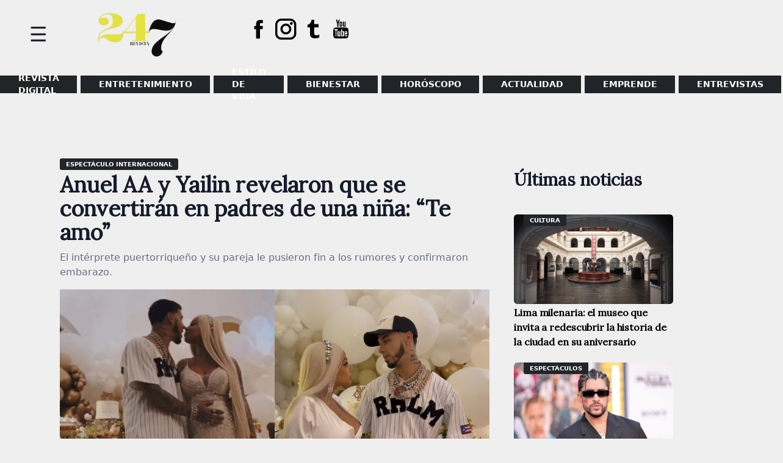

--- FILE ---
content_type: text/html; charset=utf-8
request_url: https://www.google.com/recaptcha/api2/aframe
body_size: 267
content:
<!DOCTYPE HTML><html><head><meta http-equiv="content-type" content="text/html; charset=UTF-8"></head><body><script nonce="iDQoc8rs674Mf6zNlBXxMg">/** Anti-fraud and anti-abuse applications only. See google.com/recaptcha */ try{var clients={'sodar':'https://pagead2.googlesyndication.com/pagead/sodar?'};window.addEventListener("message",function(a){try{if(a.source===window.parent){var b=JSON.parse(a.data);var c=clients[b['id']];if(c){var d=document.createElement('img');d.src=c+b['params']+'&rc='+(localStorage.getItem("rc::a")?sessionStorage.getItem("rc::b"):"");window.document.body.appendChild(d);sessionStorage.setItem("rc::e",parseInt(sessionStorage.getItem("rc::e")||0)+1);localStorage.setItem("rc::h",'1768497442880');}}}catch(b){}});window.parent.postMessage("_grecaptcha_ready", "*");}catch(b){}</script></body></html>